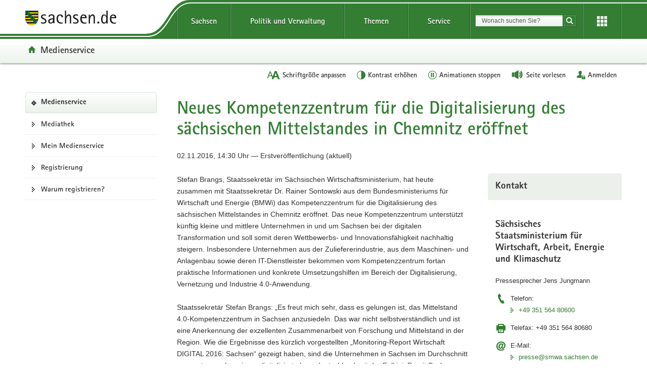

--- FILE ---
content_type: text/html;charset=utf-8
request_url: https://www.medienservice.sachsen.de/medien/news/207216
body_size: 66403
content:
<!DOCTYPE html>
<html lang="de" class="mod-no-js styleless">
<!-- SeitenID: 4036, ProjectGUID: D939CB68BC0A4534BEA12326B84B915F, LastUpdated: 2025-09-03 11:34:48 -->
<head>
  <meta charset="utf-8">
  <meta http-equiv="X-UA-Compatible" content="IE=edge">
  <meta name="viewport" content="width=device-width, initial-scale=1.0">
  <link rel="shortcut icon" href="https://www.styleguide.sachsen.de/dist/2.26.3/img/favicon.ico" type="image/x-icon">
  <meta name="date" content="2019-09-05 19:55:17">
  <meta name="last-modified" content="2025-09-03 11:34:48">
  <meta name="description" content="">
  <meta name="author" content="Referat Kommunikation und Öffentlichkeitsarbeit">
  <meta name="robots" content="index, follow">
  <meta name="language" content="de">
  <meta name="twitter:card" content="summary">
  <meta property="og:url" content="https://www.medienservice.sachsen.de/layouts/frontend.html.erb"><title>Neues Kompetenzzentrum für die Digitalisierung des sächsischen Mittelstandes in Chemnitz eröffnet</title>

    <!-- Angaben für die zentrale sachsen.de-Suche -->
    <meta name="id" content="207216"/>


    <!-- url -->
    <meta name="url" content="https://www.medienservice.sachsen.de/medien/news/207216"/>
    <!-- Titel -->
    <meta name="title" content="Neues Kompetenzzentrum für die Digitalisierung des sächsischen Mittelstandes in Chemnitz eröffnet"/>

    <!-- Datum -->
    <meta name="date" content="02.11.2016 14:30"/>

    <!-- Herausgeber -->
    <meta name="author" content="Sächsisches Staatsministerium für Wirtschaft, Arbeit, Energie und Klimaschutz"/>
    <!-- Themen -->
    <meta name="groups" content="Freistaat Sachsen|Wirtschaft, Technologie, Verkehr"/>
    <meta name="contact" content="Pressesprecher Herr Jens Jungmann E-Mail presse@smwa.sachsen.de Telefon +49 351 564 80600 Telefax +49 351 564 80680"/>

<meta name="language" content="de">

<link rel="stylesheet" media="screen, projection, print" href="/medien/assets/application-5aa8646627fb4fb464e79b694d99323145668dfa51583e41ba887f7fe57f682b.css" />
<script src="/medien/assets/application-frontend-4be504698797038d222b67e7b585880c20c81a062fe152cdcd28506ed56b0ea5.js"></script>

<meta name="csrf-param" content="authenticity_token" />
<meta name="csrf-token" content="FLCQyO1Y3nOVhYKoyBR5ZsNwGlUO-PkLgiMnyjuqwZTyu9okSy-6yu9Wb9LBFEb5yta5cce3UVH71-vLpmVd8Q" />

  <script type="text/javascript">
    window.projectRoot = 'https://www.styleguide.sachsen.de/dist/2.26.3/';
    window.theme = 'green';
    
    /* projektspezifische Config der GloHea */
    window.glohea = {
        buttons: {
            projectButtons: {},
            RSS: '',
            help: '',
            login: '/medien/account',
            
        }
    }
    window.additionalComponent = {};
    
    
    
    
    window.nocookie = false;
    
    window.sn_projectPages = {
      datenschutz: 'https://www.sachsen.de/datenschutz.html',
      impressum: '/medien/impressum.html',
      barrierefreiheit: 'https://www.sk.sachsen.de/barrierefreiheit-6067.html'
    };
    
    window.customCookies = [];
    
  </script>
  <script src="https://www.styleguide.sachsen.de/dist/2.26.3/js/jquery.js" type="text/javascript"></script>
  <script type="text/javascript" src="https://www.styleguide.sachsen.de/dist/2.26.3/js/additionalComponent.js"></script>
  <script type="text/javascript">
                var loc = window.location,
                    href = loc.href.replace(loc.search, '');
                if(loc.search.length > 0) {
                    var getParams = loc.search.split('&');
                    var getParamsCount = getParams.length;
                    for (var i = 0; i < getParamsCount; i++) {
                        var getParam = getParams[i];
                        getParam = getParam.split('=');
                        getParam[0] = getParam[0].replace('?', '');
                        if(getParam[0] != '_cp' && getParam[0] != '_ptabs') {
                            if(href.indexOf('?') == -1) {
                                href += '?';
                            } else {
                                href += '&';
                            }
                            href += getParam[0]+'='+getParam[1]
                        }
                    }
                }
  </script><!-- Copyright (c) 2000-2022 etracker GmbH. All rights reserved. -->
  <!-- This material may not be reproduced, displayed, modified or distributed -->
  <!-- without the express prior written permission of the copyright holder. -->
  <!-- etracker tracklet 5.0 -->

  <script type="text/javascript">
                var el_url = encodeURI(href);
                var et_pagename = href + '';
                var et_areas = "Medienservice";
  </script>
  <script id="_etLoader" type="text/javascript" charset="UTF-8" data-block-cookies="true" data-respect-dnt="true" data-secure-code="XdE73b" src="//static.etracker.com/code/e.js"></script><!-- etracker tracklet 5.0 end -->

  <script type="text/javascript">
                jQuery(document).ready(function() {
                    jQuery('.header-bottom').on('mousedown', '.global-nav-li-second a', function(){
                        ET_Event.click('Headernavi');
                    });
                });
  </script>
  <style type="text/css">
        .styleless * {
          visibility: hidden !important;
        }
  </style>
  <script src="https://www.styleguide.sachsen.de/dist/2.26.3/js/etc/sachsen.config.js?v=1"></script>
  <title></title>
</head>
<body class="">
  <noscript>
  <div class="browser-warning" style="visibility: visible !important;padding: 50px 25px;left: 0px;top: 0px;width: 100%;font-weight: bold;position: fixed;z-index: 99999;background-color: rgb(253, 242, 171);">
    <p style="visibility: visible !important;">Anleitung zum aktivieren von JavaScript in verschiedenen Browsern<br>
    <a title="Link öffnet in neuem Fenster" style="visibility: visible !important;" href="https://www.enable-javascript.com/de/" target="_blank">Anleitung zum aktivieren von JavaScript in verschiedenen Browsern</a></p>
  </div></noscript>
  <ul class="list-links list-down list-links-focus">
    <li>
      <a href="#a-glohea" class="sr-only sr-only-focusable">Portalübergreifende Navigation</a>
    </li>
    <li>
      <a href="#a-navigation" class="sr-only sr-only-focusable">Portalnavigation</a>
    </li>
    <li>
      <a href="#a-inhaltsbereich" class="sr-only sr-only-focusable">Hauptinhalt</a>
    </li>
    <li>
      <a href="#a-footer" class="sr-only sr-only-focusable">Footer-Bereich</a>
    </li>
  </ul><!-- Headernavigation -->
  <header id="header" class="glohea glohea-theme-xs-slides glohea-theme-sm-slides glohea-theme-md-dropdown glohea-theme-lg-dropdown">
    <!-- BG = Hintergrund mit Farbwert + links rechts -->
    <div class="container glohea-container">
      <div class="row" style="text-align: right;">
        <a href="https://www.sachsen.de/" title="sachsen.de" class="navbar-brand glohea-brand"><img class="logo svg-img" src="https://www.styleguide.sachsen.de/dist/2.26.3/img/symbols/svg/logo-sachsen.svg" alt="Zur Startseite von www.sachsen.de"></a> <button type="button" class="sn_glohea__button sn_glohea__button--toggle-nav navbar-toggle collapsed" data-toggle="collapse" data-target-on-ready="#glohea-collapse-0" aria-expanded="false" data-element="glohea-mobile-trigger" aria-label="Navigation öffnen" title="Navigation öffnen" aria-controls="glohea-collapse-0"><span class="icon-bar"></span> <span class="icon-bar"></span> <span class="icon-bar"></span> <span class="glyphicon glyphicon-remove"></span></button> <!--
        -->
        <div class="collapse navbar-collapse glohea-level-0-collapse" id="glohea-collapse-0" data-element="glohea-slidescroll">
          <div class="row" data-element="glohea-slidescroll-row">
            <a id="a-glohea" class="sr-only">Portalübergreifende Navigation</a>
            <nav class="glohea-level-1" data-element="glohea-container-wrapper" aria-labelledby="a-glohea">
              <div class="glohea-slide-label glohea-label-right" data-element="triggerCollapseSlider" data-target="global">
                <span class="glyphicon glyphicon-plus"></span><span class="glohea-label">sachsen.de</span>
              </div>
              <div class="glohea-level-1-list" data-element="glohea-item-container" data-type="global">
                <ul class="nav nav-justified">
                  <li class="dropdown glohea-level-1-item" data-element="glohea-level-1-item">
                    <button id="glohea-level-1-link-sachsen" class="dropdown-toggle glohea-level-1-link" data-element="glohea-level-1-link" type="button" data-toggle="collapse" data-target-on-ready="#glohea-collapse-sachsen" aria-expanded="false" aria-controls="glohea-collapse-sachsen">Sachsen</button>
                    <div id="glohea-collapse-sachsen" class="collapse glohea-collapse" data-element="glohea-level-1-collapse" aria-labelledby="glohea-level-1-link-sachsen">
                      <div class="glohea-content-wrapper">
                        <div class="glohea-content-row">
                          <div class="glohea-col-desktop">
                            <ul class="nav list-links">
                              <li>
                                <a href="https://www.sachsen.de/land-leute-freistaat.html">Land, Leute, Freistaat</a>
                              </li>
                              <li>
                                <a href="https://www.sachsen.de/regierung-verwaltung-egovernment.html">Verwaltung, <span lang="en">E-Government</span></a>
                              </li>
                              <li>
                                <a href="https://www.sachsen.de/arbeit-wohnen-verbraucherschutz.html">Arbeit, Wohnen, Verbraucherschutz</a>
                              </li>
                              <li>
                                <a href="https://www.sachsen.de/wirtschaft-technologie-verkehr.html">Wirtschaft, Technologie, Verkehr</a>
                              </li>
                              <li>
                                <a href="https://www.sachsen.de/familie-soziales-gesundheit.html">Familie, Soziales, Gesundheit</a>
                              </li>
                            </ul>
                          </div>
                          <div class="glohea-col-desktop">
                            <ul class="nav list-links">
                              <li>
                                <a href="https://www.sachsen.de/bildung-studium-forschung.html">Bildung, Studium, Forschung</a>
                              </li>
                              <li>
                                <a href="https://www.sachsen.de/kultur-tourismus-sport.html">Kultur, Tourismus, Sport</a>
                              </li>
                              <li>
                                <a href="https://www.sachsen.de/umwelt-landwirtschaft-wald.html">Umwelt, Landwirtschaft, Wald</a>
                              </li>
                              <li>
                                <a href="https://www.sachsen.de/justiz-sicherheit-steuern-finanzen.html">Justiz, Sicherheit, Steuern, Finanzen</a>
                              </li>
                            </ul>
                          </div>
                          <div class="glohea-col-teaser">
                            <div class="media">
                              <div class="media-left"><img class="media-object" src="https://www.styleguide.sachsen.de/dist/2.26.3/img/content/navigation.png" alt="Symbolgrafik"></div>
                              <div class="media-body">
                                <h3>Der Freistaat Sachsen</h3>
                                <p>ist mit etwa vier Millionen Einwohnern das sechstgrößte Bundesland. Landeshauptstadt ist Dresden.</p>
                              </div>
                            </div>
                          </div>
                        </div>
                      </div>
                    </div>
                  </li>
                  <li class="dropdown glohea-level-1-item navbar-portal" data-element="glohea-level-1-item">
                    <button id="glohea-level-1-link-politik" class="dropdown-toggle glohea-level-1-link" data-element="glohea-level-1-link" type="button" data-toggle="collapse" data-target-on-ready="#glohea-collapse-politik" aria-expanded="false" aria-controls="glohea-collapse-politik">Politik&nbsp;und&nbsp;Verwaltung</button>
                    <div id="glohea-collapse-politik" class="collapse glohea-collapse" data-element="glohea-level-1-collapse" aria-labelledby="glohea-level-1-link-politik">
                      <div class="glohea-content-wrapper">
                        <div class="glohea-content-row">
                          <div class="glohea-col-desktop">
                            <span class="glohea-group-label-desktop">Ministerpräsident</span> <span class="glohea-group-label" role="button" data-toggle="collapse" aria-expanded="true" data-target="#collapse-ministerpraesident" data-element="glohea-level-2-link">Ministerpräsident</span>
                            <div id="collapse-ministerpraesident" class="collapse glohea-group">
                              <ul class="nav list-links">
                                <li>
                                  <a href="https://www.ministerpraesident.sachsen.de/index.html">Michael Kretschmer</a>
                                </li>
                                <li>
                                  <a href="https://www.ministerpraesident.sachsen.de/termine-5837.html">Termine</a>
                                </li>
                                <li>
                                  <a href="https://www.ministerpraesident.sachsen.de/bildergalerie-von-michael-kretschmer-5952.html">Galerie</a>
                                </li>
                              </ul>
                            </div><span class="glohea-group-label-desktop">Regierung</span> <span class="glohea-group-label" role="button" data-toggle="collapse" aria-expanded="true" data-target="#collapse-regierung" data-element="glohea-level-2-link">Regierung</span>
                            <div id="collapse-regierung" class="collapse glohea-group">
                              <ul class="nav list-links">
                                <li>
                                  <a href="https://www.staatsregierung.sachsen.de/index.html">Staatsregierung</a>
                                </li>
                                <li>
                                  <a href="https://www.sk.sachsen.de/">Sächsische Staatskanzlei</a>
                                </li>
                                <li>
                                  <a href="https://www.staatsregierung.sachsen.de/regierungsvorhaben.html">Regierungsvorhaben</a>
                                </li>
                              </ul>
                            </div>
                          </div><span class="glohea-group-label" role="button" data-toggle="collapse" aria-expanded="true" data-target="#collapse-ministerien" data-element="glohea-level-2-link">Ministerien</span>
                          <div id="collapse-ministerien" class="collapse glohea-group">
                            <div class="glohea-col-desktop">
                              <span class="glohea-group-label-desktop">Ministerien</span>
                              <ul class="nav list-links">
                                <li>
                                  <a href="https://www.smekul.sachsen.de/">Staatsministerium für Energie, Klimaschutz, Umwelt und Landwirtschaft</a>
                                </li>
                                <li>
                                  <a href="https://www.smf.sachsen.de/">Staatsministerium der Finanzen</a>
                                </li>
                                <li>
                                  <a href="https://www.smi.sachsen.de/">Staatsministerium des Innern</a>
                                </li>
                                <li>
                                  <a href="https://www.justiz.sachsen.de/smj/">Staatsministerium der Justiz und für Demokratie, Europa und Gleichstellung</a>
                                </li>
                                <li>
                                  <a href="https://www.smk.sachsen.de/">Staatsministerium für Kultus</a>
                                </li>
                              </ul>
                            </div>
                            <div class="glohea-col-desktop">
                              <ul class="nav list-links">
                                <li>
                                  <a href="https://www.smr.sachsen.de/">Staatsministerium für Regionalentwicklung</a>
                                </li>
                                <li>
                                  <a href="https://www.sms.sachsen.de/">Staatsministerium für Soziales und Gesellschaftlichen Zusammenhalt</a>
                                </li>
                                <li>
                                  <a href="https://www.smwa.sachsen.de/">Staatsministerium für Wirtschaft, Arbeit und Verkehr</a>
                                </li>
                                <li>
                                  <a href="https://www.smwk.sachsen.de/">Staatsministerium für Wissenschaft, Kultur und Tourismus</a>
                                </li>
                              </ul>
                            </div>
                          </div><span class="glohea-group-label" role="button" data-toggle="collapse" aria-expanded="true" data-target="#collapse-europa" data-element="glohea-level-2-link">Sachsen in Berlin und Europa</span>
                          <div id="collapse-europa" class="collapse glohea-group">
                            <div class="glohea-col-desktop">
                              <span class="glohea-group-label-desktop">Sachsen in Berlin und Europa</span>
                              <ul class="nav list-links">
                                <li>
                                  <a href="https://www.landesvertretung.sachsen.de">Landesvertretung Berlin</a>
                                </li>
                                <li>
                                  <a href="http://www.bxl.sachsen.de/">Sachsen-Verbindungsbüro Brüssel</a>
                                </li>
                                <li>
                                  <a href="https://www.cz.sachsen.de/index.html">Sachsen-Verbindungsbüro Prag</a>
                                </li>
                                <li>
                                  <a href="https://www.pl.sachsen.de/index.html">Sachsen-Verbindungsbüro Breslau</a>
                                </li>
                              </ul>
                            </div>
                          </div>
                        </div>
                      </div>
                    </div>
                  </li>
                  <li class="dropdown glohea-level-1-item" data-element="glohea-level-1-item">
                    <button id="glohea-level-1-link-themen" class="dropdown-toggle glohea-level-1-link" data-element="glohea-level-1-link" type="button" data-toggle="collapse" data-target-on-ready="#glohea-collapse-themen" aria-expanded="false" aria-controls="glohea-collapse-themen">Themen</button>
                    <div id="glohea-collapse-themen" class="collapse glohea-collapse" data-element="glohea-level-1-collapse" aria-labelledby="glohea-level-1-link-themen">
                      <div class="glohea-content-wrapper">
                        <div class="glohea-content-row">
                          <div class="glohea-col-desktop">
                            <span class="glohea-group-label-desktop">Themenauswahl</span>
                            <ul class="nav list-links">
                              <li>
                                <a href="https://www.arbeit.sachsen.de">Arbeit</a>
                              </li>
                              <li>
                                <a href="https://www.asylinfo.sachsen.de/">Asyl</a>
                              </li>
                              <li>
                                <a href="http://www.bildung.sachsen.de">Bildung</a>
                              </li>
                              <li>
                                <a href="http://www.demografie.sachsen.de">Demografie</a>
                              </li>
                              <li>
                                <a href="http://www.familie.sachsen.de">Familie</a>
                              </li>
                            </ul>
                          </div>
                          <div class="glohea-col-desktop">
                            <ul class="nav list-links">
                              <li>
                                <a href="http://www.finanzamt.sachsen.de">Finanzamt</a>
                              </li>
                              <li>
                                <a href="http://www.forschung.sachsen.de">Forschung</a>
                              </li>
                              <li>
                                <a href="http://www.gesunde.sachsen.de">Gesundheit</a>
                              </li>
                              <li>
                                <a href="https://www.justiz.sachsen.de">Justiz</a>
                              </li>
                              <li>
                                <a href="https://www.landwirtschaft.sachsen.de">Landwirtschaft</a>
                              </li>
                            </ul>
                          </div>
                          <div class="glohea-col-desktop">
                            <ul class="nav list-links">
                              <li>
                                <a href="http://www.moderneverwaltung.sachsen.de">Moderne Verwaltung</a>
                              </li>
                              <li>
                                <a href="http://www.polizei.sachsen.de">Polizei</a>
                              </li>
                              <li>
                                <a href="https://www.recht.sachsen.de">Recht</a>
                              </li>
                              <li>
                                <a href="http://www.schule.sachsen.de">Schule</a>
                              </li>
                              <li>
                                <a href="https://www.statistik.sachsen.de">Statistik</a>
                              </li>
                            </ul>
                          </div>
                          <div class="glohea-col-desktop">
                            <ul class="nav list-links">
                              <li>
                                <a href="http://www.steuern.sachsen.de">Steuern</a>
                              </li>
                              <li>
                                <a href="http://www.studieren.sachsen.de">Studium</a>
                              </li>
                              <li>
                                <a href="https://www.tds.sachsen.de">Tag der Sachsen</a>
                              </li>
                              <li>
                                <a href="https://www.umwelt.sachsen.de">Umwelt</a>
                              </li>
                              <li>
                                <a href="https://www.themen.sachsen.de/">Weitere Themen von A-Z</a>
                              </li>
                            </ul>
                          </div>
                        </div>
                      </div>
                    </div>
                  </li>
                  <li class="dropdown glohea-level-1-item" data-element="glohea-level-1-item">
                    <button id="glohea-level-1-link-service" class="dropdown-toggle glohea-level-1-link" data-element="glohea-level-1-link" type="button" data-toggle="collapse" data-target-on-ready="#glohea-collapse-buergerservice" aria-expanded="false" aria-controls="glohea-collapse-buergerservice">Service</button>
                    <div id="glohea-collapse-buergerservice" class="collapse glohea-collapse" data-element="glohea-level-1-collapse" aria-labelledby="glohea-level-1-link-service">
                      <div class="glohea-content-wrapper">
                        <div class="glohea-content-row">
                          <span class="glohea-group-label" role="button" data-toggle="collapse" aria-expanded="true" data-target="#collapse-service" data-element="glohea-level-2-link">Serviceportale</span>
                          <div id="collapse-service" class="collapse glohea-group">
                            <div class="glohea-col-desktop">
                              <span class="glohea-group-label-desktop">Serviceportale</span>
                              <ul class="nav list-links">
                                <li>
                                  <a href="http://www.amt24.sachsen.de/">Amt24</a>
                                </li>
                                <li>
                                  <a href="http://www.list.smwa.sachsen.de/sperr-app-bis/de.novasib.sperr.gwt.app.Bis/Bis.jsp">Baustellenkarte</a>
                                </li>
                                <li>
                                  <a href="https://www.dialog.sachsen.de/">Beteiligung in Sachsen</a>
                                </li>
                                <li>
                                  <a href="https://antragsmanagement.sachsen.de/ams/elba">elba.sax</a>
                                </li>
                                <li>
                                  <a href="https://www.steuern.sachsen.de/elektronische-lohnsteuerkarte-3972.html">ELStAM - elektronische Lohnsteuerkarte</a>
                                </li>
                                <li>
                                  <a href="https://www.steuern.sachsen.de/elektronische-steuererklarung-3974.html">ELSTER - elektronische Steuererklärung</a>
                                </li>
                              </ul>
                            </div>
                            <div class="glohea-col-desktop">
                              <ul class="nav list-links">
                                <li>
                                  <a href="https://www.evergabe.sachsen.de/NetServer">E-Vergabe</a>
                                </li>
                                <li>
                                  <a href="http://www.foerderung.sachsen.de/">Fördermitteldatenbank (FÖMISAX)</a>
                                </li>
                                <li>
                                  <a href="https://amt24.sachsen.de/web/guest/leistung/-/sbw/Fahrzeug+online+an+um+oder+abmelden+Internetbasierte+Fahrzeugzulassung+iKfz-6002155-leistung-0">iKFZ</a>
                                </li>
                                <li>
                                  <a href="https://www.immobilien.sachsen.de/">Immobilien</a>
                                </li>
                                <li>
                                  <a href="https://hochwasserzentrum.sachsen.de/">Landeshochwasserzentrum</a>
                                </li>
                                <li>
                                  <a href="https://lehrer-werden-in-sachsen.de/">Lehrer werden</a>
                                </li>
                              </ul>
                            </div>
                            <div class="glohea-col-desktop">
                              <ul class="nav list-links">
                                <li>
                                  <a href="https://www.medienservice.sachsen.de/">Medienservice</a>
                                </li>
                                <li>
                                  <a href="http://www.newsletter.sachsen.de/">Newsletter</a>
                                </li>
                                <li>
                                  <a href="https://amt24.sachsen.de/zufi/lebenslagen/5000698">Notfall- und Notrufnummern</a>
                                </li>
                                <li>
                                  <a href="https://www.polizei.sachsen.de/onlinewache/onlinewache.aspx">Online-Wache / Anzeige erstatten</a>
                                </li>
                                <li>
                                  <a href="https://www.publikationen.sachsen.de/">Publikationen</a>
                                </li>
                              </ul>
                            </div>
                            <div class="glohea-col-desktop">
                              <ul class="nav list-links">
                                <li>
                                  <a href="https://www.revosax.sachsen.de/">Recht- und Vorschriftenverwaltung (REVOSAX)</a>
                                </li>
                                <li>
                                  <a href="https://schuldatenbank.sachsen.de/">Schuldatenbank</a>
                                </li>
                                <li>
                                  <a href="https://www.karriere.sachsen.de/">Stellenangebote</a>
                                </li>
                                <li>
                                  <a href="https://www.polizei.sachsen.de/de/vwdmeldungen.asp">Verkehrswarnmeldungen</a>
                                </li>
                                <li>
                                  <a href="http://www.zvg-portal.de/">Zwangsversteigerungen</a>
                                </li>
                              </ul>
                            </div>
                          </div>
                        </div>
                      </div>
                    </div>
                  </li>
                </ul>
              </div>
              <div class="glohea-slide-greyback" data-element="glohea-greyback"></div>
            </nav><!--<script type="text/json" data-element="global-header-data"></script>-->
          </div>
        </div><!-- /.navbar-collapse --><!--

        --> <button id="glohea-btn-search" class="sn_glohea__button sn_glohea__button--toggle-search" type="button" data-toggle="collapse" aria-haspopup="true" aria-expanded="false" data-target="#collapse-search-slider" data-element="glohea-search-collapse-trigger" title="Suche öffnen" aria-controls="collapse-search-slider"><i aria-label="Suche öffnen" class="sn-icon sn-icon-search-white sn-icon-center"></i></button> <!--
        -->
        <form class="glohea-form" role="search" action="/medien/suche.html" method="get" data-element="glohea-search">
          <!--navbar-element-slider-->
          <input type="hidden" name="bereich" value="Bürgerservice"> <input type="hidden" name="portal" value="Medienservice">
          <div id="collapse-search-slider" class="collapse collapse-small collapse-search" aria-labelledby="glohea-btn-search">
            <div class="form-group">
              <label for="glohea-search" class="sr-only">Suchbegriff</label> <input id="glohea-search" name="searchTerm" type="text" class="form-control input-search" placeholder="Wonach suchen Sie?" data-suggest="https://search.sachsen.de/genericsearch-api/suggest" autocomplete="off" title="Suchbegriff" aria-autocomplete="list" role="combobox" aria-haspopup="listbox">
            </div><button type="submit" class="btn btn-search-submit sn-icon sn-icon-search-white sn-icon-center" title="Suche starten"><span class="sr-only">Suche starten</span></button>
          </div>
        </form><!--

        --> <button id="glohea-btn-tools" class="sn_glohea__button sn_glohea__button--last" type="button" data-toggle="collapse" aria-haspopup="true" aria-expanded="false" data-target="#collapse-tools" data-element="glohea-tools-collapse-trigger" title="Erweiterungen" aria-controls="collapse-tools" aria-label="Erweiterungen öffnen"><i class="sn-icon sn-icon-app-menu-white sn-icon-center"></i></button>
        <div class="glohea-tools">
          <div id="collapse-tools" class="collapse collapse-small collapse-tools" aria-labelledby="glohea-btn-tools">
            <div class="container-tools">
              <ul class="row" data-element="glohea-tools"></ul>
            </div>
          </div>
        </div>
        <div class="row glohea-deko-row">
          <div id="portal-title" class="portal-link glohea-deko-left" data-element="glohea-deco-left">
            <span class="sr-only">Portal:</span> <a href="/medien/index" class="sn-icon sn-icon-home icon-home">Medienservice</a>
          </div><!-- 4A7B13AD5C984CF99E5041B80A92ED10 - 66FAE97FD6C547D8B70F2E1788CFE944 -->
          <div class="themenbaum-wrapper" data-element="glohea-themenbaum">
            <div class="themenbaum dropdown glohea-deko-right" data-element="glohea-deco-right">
              <button type="button" id="button-themenbaum" class="button-themenbaum hidden-xs hidden-sm" data-toggle="collapse" data-target="#themenbaum-container" aria-expanded="false" aria-controls="themenbaum-container" aria-haspopup="true">Übergeordnete Seiten</button>
            </div>
          </div>
          <div class="glohea-bitv-buttons" data-element="glohea-bitv-button-wrapper"></div>
        </div>
      </div>
    </div>
  </header>
  <script type="text/javascript">
  jQuery('.glohea').on('click', '[data-target-on-ready]', function(e) {
    window.attemptedGloheaOnLoad = $(e.target);
    jQuery('body').addClass('glohea-loading');
  });
  </script> <!-- VB-Variable Navigation bei Breadcrumb ist leer -->
  <div id="main" class="main main-layout-1-3-0">
    <div class="main-container">
      <div class="row">
        <!-- aside left -->
        <div id="main-sidebar-left" class="sidebar sidebar-left">
          <div class="row">
            <div class="col">
              <div class="box box-nav-portal" data-plugin="affix-navi" id="contentnav-portal"><a class="sr-only" id="a-navigation">Portalnavigation</a><div class="box-header"><a class="portal" href="/medien/">Medienservice</a></div><div class="box-body"><nav aria-labelledby="a-navigation" class="nav nav-portal" data-element="nav-portal"><ul class="list-links"><li class=""><a href="/medien/medienobjekte">Mediathek</a></li><li class=""><a href="/medien/account">Mein Medienservice</a></li><li class=""><a href="/medien/account/new">Registrierung</a></li><li class=""><a href="/medien/about">Warum registrieren?</a></li></ul></nav></div></div><script>document.addEventListener('animationstart', function(event) {
  var button = $(event.target);

  if (event.animationName === 'login_button_inserted') {
    button.replaceWith('<a class="glohea-bitv-button glohea-bitv-tool-login" style="color: #313131" href="/medien/account">Anmelden</a>');
  } else if (event.animationName === 'mobile_login_button_inserted') {
    button.off('click');
    button.replaceWith(function() {
      return $('<a />', {
        class: 'tool-box tool-login',
        title: 'Anmelden',
        'aria-label': 'Anmelden',
        href: '/medien/account',
        rel: 'nofollow',
        'data-method': 'GET',
        html: this.innerHTML
      })
    })
  }
})</script><style>@keyframes login_button_inserted {
  from { z-index: 1; }
  to { z-index: 1; }
}

@keyframes mobile_login_button_inserted {
  from { z-index: 1; }
  to { z-index: 1; }
}

button.glohea-bitv-tool-login {
  animation-duration: 0.001s;
  animation-name: login_button_inserted;
}

button.tool-box.tool-login {
  animation-duration: 0.001s;
  animation-name: mobile_login_button_inserted;
}</style>
            </div>
          </div>
        </div>
        <div id="main-content-wrapper" class="content-wrapper">
          <div class="row">
            <!-- Wird in Targetcontainer-Seiten genutzt -->
            <main id="main-content" class="content">
              <!-- content -->
              <h1 id="page-title">Neues Kompetenzzentrum für die Digitalisierung des sächsischen Mittelstandes in Chemnitz eröffnet</h1><p class="publish-info">02.11.2016, 14:30 Uhr — Erstveröffentlichung (aktuell)</p><div class="row content-row"><div class="content-col-wide"><div class="row"><div class="clearfix"></div><div class="col"></div><div class="col"><p>Stefan Brangs, Staatssekretär im Sächsischen Wirtschaftsministerium, hat heute zusammen mit Staatssekretär Dr. Rainer Sontowski aus dem Bundesministeriums für Wirtschaft und Energie (BMWi) das Kompetenzzentrum für die Digitalisierung des sächsischen Mittelstandes in Chemnitz eröffnet. Das neue Kompetenzzentrum unterstützt künftig kleine und mittlere Unternehmen in und um Sachsen bei der digitalen Transformation und soll somit deren Wettbewerbs- und Innovationsfähigkeit nachhaltig steigern. Insbesondere Unternehmen aus der Zuliefererindustrie, aus dem Maschinen- und Anlagenbau sowie deren IT-Dienstleister bekommen vom Kompetenzzentrum fortan praktische Informationen und konkrete Umsetzungshilfen im Bereich der Digitalisierung, Vernetzung und Industrie 4.0-Anwendung.</p><p>Staatssekretär Stefan Brangs: „Es freut mich sehr, dass es gelungen ist, das Mittelstand 4.0-Kompetenzzentrum in Sachsen anzusiedeln. Das war nicht selbstverständlich und ist eine Anerkennung der exzellenten Zusammenarbeit von Forschung und Mittelstand in der Region. Wie die Ergebnisse des kürzlich vorgestellten „Monitoring-Report Wirtschaft DIGITAL 2016: Sachsen“ gezeigt haben, sind die Unternehmen in Sachsen im Durchschnitt momentan noch geringer digitalisiert als es deutschlandweit der Fall ist. Damit Sachsens Wirtschaft auch in Zukunft erfolgreich sein kann, müssen sich die Unternehmen bei der Digitalisierung noch viel stärker als bisher engagieren. Gleichzeitig müssen ihnen aber auch Unterstützungsangebote für den digitalen Wandel bereitgestellt werden. Die Eröffnung des neuen Mittelstand 4.0-Kompetenzzentrum kommt daher zu einem idealen Zeitpunkt. Es kann einen wichtigen Beitrag dazu leisten, dass unsere kleinen und mittleren Unternehmen in Sachsen bei der Digitalisierung aufschließen.“</p><p>Hintergrundinformation:<br/>Das Kompetenzzentrum Mittelstand 4.0 Chemnitz ist Teil der Förderinitiative „Mittelstand 4.0 – Digitale Produktions- und Arbeitsprozesse“ die im Rahmen des Förderschwerpunktes „Mittelstand-Digital – Strategien zur digitalen Transformation der Unternehmensprozesse“ vom Bundesministeriums für Wirtschaft und Energie (BMWi) gefördert wird. Das Kompetenzzentrum in Chemnitz ist eines von bundesweit derzeit zehn Kompetenzzentren, die auf verschiedene Schwerpunkte der Förderinitiative des BMWi ausgerichtet sind. Die Konsortialpartner des Kompetenzzentrums erhielten Anfang des Jahres 2016 den Zuschlag für eine Förderung über drei Jahre. Nach entsprechenden Vorarbeiten findet nunmehr der offizielle Projektstart statt. Zu den Kon-sortialpartnern zählen:</p><p>•	 die TU Chemnitz mit dem Institut für Betriebswissenschaften und Fabriksysteme (IBF) mit der Professur Fabrikplanung und Fabrikbetrieb und der Professur Arbeitswissenschaft und Innovationsmanagement sowie der Professur für Privatrecht und Recht des geistigen Eigentums;<br/>•	das Fraunhofer-Institut für Werkzeugmaschinen und Umformtechnik (I-WU)<br/>•	das Institut Chemnitzer Maschinen- und Anlagenbau e.V. (ICM);<br/>•	das Institut für Weiterbildung GmbH (TUCed) mit dem Geschäftsbereich Chemnitz Automotive Institute (CATI) und<br/>•	die Industrie- und Handelskammer Chemnitz</p></div></div><hr /></div><div class="content-col-small"><div class="row"><div class="col"><div class="box"><h2 class="box-header">Kontakt</h2><div class="box-body"><h3>Sächsisches Staatsministerium für Wirtschaft, Arbeit, Energie und Klimaschutz</h3><address class="contact contact-title"> <span class="contact-content">Pressesprecher Jens Jungmann</span></address><address class="contact contact-phone">Telefon: <span class="contact-content"><a href="tel:+49 351 564 80600">+49 351 564 80600</a></span></address><address class="contact contact-fax">Telefax: <span class="contact-content">+49 351 564 80680</span></address><address class="contact contact-mail">E-Mail: <span class="contact-content"><a href="mailto:presse@smwa.sachsen.de">presse@smwa.sachsen.de</a></span></address></div></div></div><div class="col"><div class="box"><h2 class="box-header">Themen</h2><div class="box-body"><ul class="list-links"><li><a href="/medien/news/search?search%5Bcategory_ids%5D%5B%5D=10707">Digitalisierung</a></li><li><a href="/medien/news/search?search%5Bcategory_ids%5D%5B%5D=10479">Wirtschaft</a></li></ul></div></div></div><div class="col"><div class="box"><h2 class="box-header">Downloads</h2><div class="box-body"><ul class="list-links"><li><a class="download" href="/medien/news/207216/download_pdf">Diese Medieninformation im PDF-Format</a></li></ul></div></div></div></div></div></div>

<div class="row content-row">
  <div class="content-col-wide">
    <form class="background-form" id="new_search" novalidate="novalidate" action="/medien/news/search" accept-charset="UTF-8" method="get"><fieldset><legend>Medieninformationen suchen</legend><div class="form-group"><label class="control-label" for="search_query"><span>Suchbegriff</span></label><div class="control"><input class="form-control" type="text" name="search[query]" id="search_query" /></div></div><div class="form-group"><label class="control-label" for="search_institution_ids"><span>Organisation</span></label><select name="search[institution_ids][]" class="form-control" id="search_institution_ids"><optgroup label=""><option selected="selected" value="">alle</option></optgroup><optgroup label="Gerichte"><option data-short-name="AG BZ" value="11023">Amtsgericht Bautzen</option>
<option data-short-name="AG C" value="11076">Amtsgericht Chemnitz</option>
<option data-short-name="AG DW" value="11118">Amtsgericht Dippoldiswalde</option>
<option data-short-name="AG Eilenburg" value="11019">Amtsgericht Eilenburg</option>
<option data-short-name="AG Grimma" value="11036">Amtsgericht Grimma</option>
<option data-short-name="AG HOT" value="11020">Amtsgericht Hohenstein-Ernstthal</option>
<option data-short-name="AG L" value="11017">Amtsgericht Leipzig</option>
<option data-short-name="AG Pirna" value="11037">Amtsgericht Pirna</option>
<option data-short-name="AG Torgau" value="11024">Amtsgericht Torgau</option>
<option data-short-name="ArbG DD" value="11021">Arbeitsgericht Dresden</option>
<option data-short-name="ArbGL" value="11039">Arbeitsgericht Leipzig</option>
<option data-short-name="LGC" value="10696">Landgericht Chemnitz</option>
<option data-short-name="FGL" value="10676">Sächsisches Finanzgericht</option>
<option data-short-name="LAG" value="10716">Sächsisches Landesarbeitsgericht</option>
<option data-short-name="OVG" value="11038">Sächsisches Oberverwaltungsgericht</option>
<option data-short-name="SG C" value="11040">Sozialgericht Chemnitz</option>
<option data-short-name="SG DD" value="10816">Sozialgericht Dresden</option>
<option data-short-name="SG L" value="11018">Sozialgericht Leipzig</option>
<option data-short-name="VG Chemnitz" value="11056">Verwaltungsgericht Chemnitz</option>
<option data-short-name="VG Dresden" value="11022">Verwaltungsgericht Dresden</option>
<option data-short-name="VG Leipzig" value="11016">Verwaltungsgericht Leipzig</option>
<option data-short-name="OLG DD" value="11198">Oberlandesgericht Dresden</option>
<option data-short-name="DG" value="11318">Dienstgericht für Richterinnen und Richter</option>
<option data-short-name="LG L" value="11438">Landgericht Leipzig</option>
<option data-short-name="LSG" value="11158">Sächsisches Landessozialgericht</option></optgroup><optgroup label="Justizvollzugsanstalten"><option data-short-name="JSARB" value="10757">Jugendstrafvollzugsanstalt Regis-Breitingen</option>
<option data-short-name="JVABZ" value="10739">Justizvollzugsanstalt Bautzen</option>
<option data-short-name="JVAC" value="10758">Justizvollzugsanstalt Chemnitz</option>
<option data-short-name="JVADD" value="10740">Justizvollzugsanstalt Dresden</option>
<option data-short-name="JVAGR" value="10756">Justizvollzugsanstalt Görlitz</option>
<option data-short-name="JVAL" value="10736">Justizvollzugsanstalt Leipzig mit Krankenhaus</option>
<option data-short-name="JVATO" value="10759">Justizvollzugsanstalt Torgau</option>
<option data-short-name="JVAWH" value="10737">Justizvollzugsanstalt Waldheim</option>
<option data-short-name="JVAZH" value="10741">Justizvollzugsanstalt Zeithain</option>
<option data-short-name="JVAZ" value="10738">Justizvollzugsanstalt Zwickau</option></optgroup><optgroup label="Ministerien und nachgeordnete Behörden"><option data-short-name="SSK" value="10285">Sächsische Staatskanzlei</option>
<option data-short-name="Behindertenbeauftragter" value="10295">&nbsp;&nbsp;&nbsp;&nbsp;Landesbeauftragter für Inklusion der Menschen mit Behinderungen</option>
<option data-short-name="SMKT" value="10936">Sächsische Staatsministerin für Kultur und Tourismus</option>
<option data-short-name="SMF" value="10275">Sächsisches Staatsministerium der Finanzen</option>
<option data-short-name="LSF" value="10396">&nbsp;&nbsp;&nbsp;&nbsp;Landesamt für Steuern und Finanzen</option>
<option data-short-name="SIB" value="10335">&nbsp;&nbsp;&nbsp;&nbsp;Staatsbetrieb Sächsisches Immobilien- und Baumanagement</option>
<option data-short-name="ZFM" value="10576">&nbsp;&nbsp;&nbsp;&nbsp;Staatsbetrieb Zentrales Flächenmanagement Sachsen</option>
<option data-short-name="SMJus" value="10277">Sächsisches Staatsministerium der Justiz</option>
<option data-short-name="ABZ B" value="11458">&nbsp;&nbsp;&nbsp;&nbsp;Ausbildungszentrum Bobritzsch</option>
<option data-short-name="GenStA DD" value="11077">&nbsp;&nbsp;&nbsp;&nbsp;Generalstaatsanwaltschaft Dresden</option>
<option data-short-name="SMI" value="10276">Sächsisches Staatsministerium des Innern</option>
<option data-short-name="HSF" value="11138">&nbsp;&nbsp;&nbsp;&nbsp;Hochschule Meißen (FH) und Fortbildungszentrum</option>
<option data-short-name="LfV" value="11098">&nbsp;&nbsp;&nbsp;&nbsp;Landesamt für Verfassungsschutz Sachsen</option>
<option data-short-name="LDS" value="10536">&nbsp;&nbsp;&nbsp;&nbsp;Landesdirektion Sachsen</option>
<option data-short-name="Staatsarchiv" value="10436">&nbsp;&nbsp;&nbsp;&nbsp;Sächsisches Staatsarchiv</option>
<option data-short-name="StLa" value="10356">&nbsp;&nbsp;&nbsp;&nbsp;Statistisches Landesamt</option>
<option data-short-name="SMUL" value="10282">Sächsisches Staatsministerium für Umwelt und Landwirtschaft</option>
<option data-short-name="LfULG" value="10316">&nbsp;&nbsp;&nbsp;&nbsp;Landesamt für Umwelt, Landwirtschaft und Geologie</option>
<option data-short-name="Landestalsperrenverwaltung" value="10318">&nbsp;&nbsp;&nbsp;&nbsp;Landestalsperrenverwaltung des Freistaates Sachsen</option>
<option data-short-name="SGV" value="10456">&nbsp;&nbsp;&nbsp;&nbsp;Sächsische Gestütsverwaltung</option>
<option data-short-name="LaNU" value="10320">&nbsp;&nbsp;&nbsp;&nbsp;Sächsische Landesstiftung Natur und Umwelt</option>
<option data-short-name="Sachsenforst" value="10315">&nbsp;&nbsp;&nbsp;&nbsp;Staatsbetrieb Sachsenforst</option>
<option data-short-name="BfUL" value="10476">&nbsp;&nbsp;&nbsp;&nbsp;Staatsbetrieb Staatliche Betriebsgesellschaft für Umwelt und Landwirtschaft</option>
<option data-short-name="SMK" value="10278">Sächsisches Staatsministerium für Kultus</option>
<option data-short-name="LaSuB" value="10896">&nbsp;&nbsp;&nbsp;&nbsp;Landesamt für Schule und Bildung</option>
<option data-short-name="SMIL" value="10916">Sächsisches Staatsministerium für Infrastruktur und Landesentwicklung</option>
<option data-short-name="FLSB" value="11418">&nbsp;&nbsp;&nbsp;&nbsp;Fluglärmschutzbeauftragter</option>
<option data-short-name="LfD" value="10376">&nbsp;&nbsp;&nbsp;&nbsp;Landesamt für Denkmalpflege Sachsen</option>
<option data-short-name="GeoSN" value="11097">&nbsp;&nbsp;&nbsp;&nbsp;Landesamt für Geobasisinformation Sachsen</option>
<option data-short-name="LASuV" value="10289">&nbsp;&nbsp;&nbsp;&nbsp;Landesamt für Straßenbau und Verkehr</option>
<option data-short-name="AdR" value="11498">&nbsp;&nbsp;&nbsp;&nbsp;Sachsen – Europäischer Ausschuss der Regionen</option>
<option data-short-name="SMS" value="10286">Sächsisches Staatsministerium für Soziales, Gesundheit und Gesellschaftlichen Zusammenhalt</option>
<option data-short-name="Kinder- und Jugendbeauftragte" value="11378">&nbsp;&nbsp;&nbsp;&nbsp;Kinder- und Jugendbeauftragte der Sächsischen Staatsregierung</option>
<option data-short-name="Sächsische Opferbeauftragte" value="10836">&nbsp;&nbsp;&nbsp;&nbsp;Opferbeauftragte der Sächsischen Staatsregierung</option>
<option data-short-name="SMWA" value="10283">Sächsisches Staatsministerium für Wirtschaft, Arbeit, Energie und Klimaschutz</option>
<option data-short-name="DiAS" value="11338">&nbsp;&nbsp;&nbsp;&nbsp;Digitalagentur Sachsen</option>
<option data-short-name="ZEFAS" value="11398">&nbsp;&nbsp;&nbsp;&nbsp;Zentrum für Fachkräftesicherung und Gute Arbeit Sachsen</option>
<option data-short-name="SMWK" value="10284">Sächsisches Staatsministerium für Wissenschaft, Kultur und Tourismus</option>
<option data-short-name="LfA" value="10355">&nbsp;&nbsp;&nbsp;&nbsp;Landesamt für Archäologie Sachsen</option>
<option data-short-name="SLUB" value="11178">&nbsp;&nbsp;&nbsp;&nbsp;Sächsische Landesbibliothek – Staats- und Universitätsbibliothek Dresden</option>
<option data-short-name="LTB" value="11478">Landestierschutzbeauftragte</option></optgroup><optgroup label="Polizei"><option data-short-name="PolFH" value="10856">Hochschule der Sächsischen Polizei</option>
<option data-short-name="LKA" value="10416">Landeskriminalamt Sachsen</option>
<option data-short-name="LPP" value="10876">Landespolizeipräsidium</option>
<option data-short-name="PD C" value="10996">Polizeidirektion Chemnitz</option>
<option data-short-name="PD DD" value="10997">Polizeidirektion Dresden</option>
<option data-short-name="PD GR" value="10998">Polizeidirektion Görlitz</option>
<option data-short-name="PD L" value="10976">Polizeidirektion Leipzig</option>
<option data-short-name="PD Z" value="10999">Polizeidirektion Zwickau</option>
<option data-short-name="PVA" value="10878">Polizeiverwaltungsamt</option>
<option data-short-name="BPP" value="10877">Präsidium der Bereitschaftspolizei</option></optgroup><optgroup label="Staatsanwaltschaften"><option data-short-name="STAC" value="10597">Staatsanwaltschaft Chemnitz</option>
<option data-short-name="STADD" value="10596">Staatsanwaltschaft Dresden</option>
<option data-short-name="STAGR" value="10616">Staatsanwaltschaft Görlitz</option>
<option data-short-name="STAL" value="10617">Staatsanwaltschaft Leipzig</option>
<option data-short-name="STAZ" value="10598">Staatsanwaltschaft Zwickau</option></optgroup><optgroup label="Staatsregierung"><option data-short-name="Beauftragter für das Jüdische Leben" value="10796">Beauftragter der Sächsischen Staatsregierung für das Jüdische Leben und gegen Antisemitismus</option>
<option data-short-name="Staatsregierung" value="10281">Sächsische Staatsregierung</option></optgroup><optgroup label="Sonstige"><option data-short-name="SAS" value="11218">Sächsische Agentur für Strukturentwicklung GmbH</option>
<option data-short-name="SDTB" value="11238">Sächsische Datenschutz- und Transparenzbeauftragte</option>
<option data-short-name="ArbG BZ" value="11358">Arbeitsgericht Bautzen</option>
<option data-short-name="OBA" value="10496">Sächsisches Oberbergamt</option>
<option data-short-name="futureSAX" value="10776">futureSAX – die Innovationsplattform des Freistaates Sachsen</option>
<option data-short-name="SAENA" value="10656">Sächsische Energieagentur - SAENA GmbH</option>
<option data-short-name="LISt GmbH" value="10636">LISt Gesellschaft für Verkehrswesen und ingenieurtechnische Dienstleistungen mbH</option>
<option data-short-name="WFS" value="10287">Wirtschaftsförderung Sachsen GmbH</option></optgroup></select></div><div class="form-group"><label class="control-label" for="search_category_ids"><span>Thema</span></label><select name="search[category_ids][]" class="form-control" id="search_category_ids"><optgroup label=""><option selected="selected" value="">alle</option></optgroup><optgroup label="Arbeit, Wohnen, Verbraucherschutz"><option value="10586">Arbeit</option>
<option value="10497">Bau, Immobilien</option>
<option value="10498">Beschäftigungspolitik</option>
<option value="10499">Verbraucherschutz</option></optgroup><optgroup label="Familie, Soziales, Gesundheit"><option value="10807">Corona</option>
<option value="10481">Familie</option>
<option value="10482">Gesundheit</option>
<option value="10506">Gleichstellung</option>
<option value="10687">Integration</option>
<option value="10505">Jugend</option>
<option value="10483">Soziales</option>
<option value="10827">Tierseuchenbekämpfung</option></optgroup><optgroup label="Freistaat Sachsen"><option value="10727">Asyl</option>
<option value="10469">Demografie</option>
<option value="10747">Demokratie</option>
<option value="10707">Digitalisierung</option>
<option value="10545">Ehrenamt</option>
<option value="10470">Europa</option>
<option value="10607">Gedenkstätten</option>
<option value="10471">Infrastruktur</option>
<option value="10867">Kirchen und Religionsgemeinschaften</option>
<option value="10472">Kommunales</option>
<option value="10473">Landesentwicklung</option>
<option value="10474">Ländlicher Raum</option>
<option value="10767">Nachhaltigkeit</option>
<option value="10565">Sorben</option>
<option value="10475">Statistik</option>
<option value="10787">Strukturwandel</option></optgroup><optgroup label="Justiz, Sicherheit, Steuern, Finanzen"><option value="10847">Bevölkerungsschutz</option>
<option value="10496">Finanzen</option>
<option value="10493">Justiz</option>
<option value="10494">Sicherheit &amp; Inneres</option>
<option value="10495">Steuern</option></optgroup><optgroup label="Kultur, Tourismus, Sport"><option value="10605">Archäologie</option>
<option value="10647">Archivwesen</option>
<option value="10627">Denkmalpflege</option>
<option value="10488">Kunst &amp; Kultur</option>
<option value="10606">Medien</option>
<option value="10487">Sport</option>
<option value="10489">Tourismus</option></optgroup><optgroup label="Schule, Ausbildung, Studium, Forschung"><option value="10484">Aus- und Weiterbildung</option>
<option value="10526">Bildung</option>
<option value="10585">Forschung</option>
<option value="10525">Frühkindliche Bildung</option>
<option value="10486">Hochschule</option>
<option value="10485">Schule</option></optgroup><optgroup label="Service"><option value="10500">Förderportal</option>
<option value="10501">Veranstaltung</option></optgroup><optgroup label="Staatsregierung"><option value="10467">Haushalt</option>
<option value="10466">Kabinett</option>
<option value="10465">Ministerpräsident</option>
<option value="10468">Termine/Einladungen</option></optgroup><optgroup label="Umwelt, Landwirtschaft, Wald"><option value="10887">Klimaschutz</option>
<option value="10490">Landwirtschaft</option>
<option value="10492">Umwelt</option>
<option value="10491">Wald &amp; Forst</option></optgroup><optgroup label="Wirtschaft, Technologie, Verkehr"><option value="10667">Bergbau</option>
<option value="10476">Energie</option>
<option value="10477">Forschung/Technologie</option>
<option value="10478">Verkehr</option>
<option value="10479">Wirtschaft</option>
<option value="10480">Wirtschaftsförderung</option></optgroup></select></div><div class="submit text-right"><button name="button" type="submit" class="btn-primary btn">Suchen</button></div></fieldset></form>
  </div>
</div>
 <a href="#header" class="link-scroll-to-top" data-scroll-to-top="" title="zurück zum Seitenanfang"><img class="svg-img" src="https://www.styleguide.sachsen.de/dist/2.26.3/themes/white/img/svg/icon-totop.svg" alt="zurück zum Seitenanfang"></a>
            </main><!-- aside right -->
          </div>
        </div>
      </div>
    </div>
  </div>
  <footer id="footer" class="footer">
    <a id="a-footer" class="sr-only">Footer-Bereich</a>
    <div class="footer-content container">
      <div class="row panel-group accordion-enabled" id="accordion-footer" role="tablist" aria-labelledby="a-footer" aria-multiselectable="true">
        <div class="footer-col panel panel-default col-sm-40">
          <div class="panel-heading" role="tab" id="headingFooter1">
            <div class="hdl-4 panel-title">
              <h2 class="hidden-xs h4">Herausgeber</h2><button class="visible-xs btn btn-footer" type="button" data-toggle="collapse" data-target="#collapseFooter1" aria-expanded="false" aria-controls="collapseFooter1" data-parent="#accordion-footer">Herausgeber</button>
            </div>
          </div>
          <div id="collapseFooter1" class="panel-collapse collapse in" role="tabpanel" aria-labelledby="headingFooter1">
            <div class="panel-body">
              <div class="media owner vcard">
                <div class="pull-left owner-img"><img class="svg-img" src="https://www.styleguide.sachsen.de/dist/2.26.3/img/symbols/svg/logo-sachsen-emblem.svg" alt="Wappen vom Freistaat Sachsen"></div>
                <address class="media-body owner-text">
                  <p class="owneradress"><a class="url fn org" href="https://www.sk.sachsen.de/">Sächsische Staatskanzlei</a> <span class="adr"><span class="street-address">Archivstraße 1</span><br>
                  <span class="postal-code">01097</span> <span class="locality">Dresden</span></span></p>
                  <table class="table-unstyled" role="none presentation">
                    <tbody>
                      <tr class="tel">
                        <td class="type">Telefon:&nbsp;</td>
                        <td class="value"><span class="nobr"><a href="tel:+493515640">+49 351 564-0</a></span></td>
                      </tr>
                      <tr class="tel">
                        <td class="type">Telefax:&nbsp;</td>
                        <td class="value"><span class="nobr">+49 351 564-10999</span></td>
                      </tr>
                      <tr>
                        <td>E-Mail:&nbsp;</td>
                        <td>
                          <a href="mailto:info@sk.sachsen.de" class="email">info@sk.sachsen.de</a>
                        </td>
                      </tr>
                    </tbody>
                  </table>
                </address>
              </div>
            </div>
          </div>
          <div class="col-wing col-wing-link-to-top visible-sm"></div>
        </div>
        <div class="clearfix visible-sm"></div>
        <div class="footer-col panel panel-default">
          <div class="panel-heading" role="tab" id="headingFooter2">
            <div class="hdl-4 panel-title">
              <h2 class="hidden-xs h4">Service</h2><button class="visible-xs btn btn-footer" type="button" data-toggle="collapse" data-target="#collapseFooter2" aria-expanded="false" aria-controls="collapseFooter2" data-parent="#accordion-footer">Service</button>
            </div>
          </div>
          <div id="collapseFooter2" class="panel-collapse collapse in" role="tabpanel" aria-labelledby="headingFooter2">
            <div class="panel-body">
              <ul class="list-links">
                <li>
                  <a href="/medien/uebersicht">Übersicht</a>
                </li>
                <li>
                  <a href="/medien/kontakt">Kontakt</a>
                </li>
                <li>
                  <a href="/medien/impressum.html">Impressum</a>
                </li>
                <li>
                  <a href="/medien/rechtliche-hinweise.html">Rechtliche Hinweise</a>
                </li>
                <li>
                  <a href="/medien/suche.html">Suche</a>
                </li>
                <li>
                  <a href="https://www.sachsen.de/datenschutz.html">Datenschutz</a>
                </li>
                <li>
                  <a href="https://www.sk.sachsen.de/barrierefreiheit-6067.html">Barrierefreiheit</a>
                </li>
              </ul>
            </div>
          </div>
        </div>
        <div class="footer-col panel panel-default">
          <div class="panel-heading" role="tab" id="headingFooter3">
            <div class="hdl-4 panel-title">
              <h2 class="hidden-xs h4">Verwandte Portale</h2><button class="visible-xs btn btn-footer" type="button" data-toggle="collapse" data-target="#collapseFooter3" aria-expanded="false" aria-controls="collapseFooter3" data-parent="#accordion-footer">Verwandte Portale</button>
            </div>
          </div>
          <div id="collapseFooter3" class="panel-collapse collapse in" role="tabpanel" aria-labelledby="headingFooter3">
            <div class="panel-body">
              <ul class="list-links">
                <li>
                  <a href="https://www.staatsregierung.sachsen.de/">Regierung</a>
                </li>
                <li>
                  <a href="https://www.ministerpraesident.sachsen.de/">Ministerpräsident</a>
                </li>
                <li>
                  <a href="https://www.publikationen.sachsen.de/">Publikationen</a>
                </li>
              </ul>
            </div>
          </div>
        </div>
        <div class="footer-col panel panel-default">
          <div class="panel-heading" role="tab" id="headingFooter4">
            <div class="hdl-4 panel-title">
              <h2 class="hidden-xs h4">Seite empfehlen</h2><button class="visible-xs btn btn-footer" type="button" data-toggle="collapse" data-target="#collapseFooter4" aria-expanded="false" aria-controls="collapseFooter4" data-parent="#accordion-footer">Seite empfehlen</button>
            </div>
          </div>
          <div id="collapseFooter4" class="panel-collapse collapse in" role="tabpanel" aria-labelledby="headingFooter4">
            <div class="panel-body">
              <ul class="list-links">
                <li>
                  <a target="_blank" rel="nofollow" title="Facebook" class="social social-facebook" href="https://www.facebook.com/sharer/sharer.php?u=http://www.sachsen.de/" data-sl-url-tpl="https://www.facebook.com/sharer/sharer.php?u={url}&amp;t={title}"><span lang="en">Facebook</span></a>
                </li>
                <li>
                  <a target="_blank" rel="nofollow" title="X (vormals Twitter)" class="social social-twitter" href="https://twitter.com/intent/tweet?url=http://www.sachsen.de/" data-sl-url-tpl="https://twitter.com/intent/tweet?url={url}"><span lang="de">X (vormals Twitter)</span></a>
                </li>
                <li>
                  <a rel="nofollow" title="E-Mail" class="social social-mail" href="mailto:?subject=Empfehlung%20aus%20dem%20Internetauftritt%20des%20Freistaats%20Sachsen&amp;body=Der%20nachfolgende%20Inhalt%20k%c3%b6nnte%20f%c3%bcr%20Sie%20interessant%20sein:%20http://www.sachsen.de/index.jsp" data-sl-url-tpl="mailto:?subject=Empfehlung%20aus%20dem%20Internetauftritt%20des%20Freistaats%20Sachsen&amp;body=Der%20nachfolgende%20Inhalt%20k%c3%b6nnte%20f%c3%bcr%20Sie%20interessant%20sein:%20{url}">E-Mail</a>
                </li>
              </ul>
            </div>
          </div>
        </div>
      </div>
    </div>
  </footer>
  <div class="image-preloader"></div>
  <script type="text/javascript" src="https://www.styleguide.sachsen.de/dist/2.26.3/js/skriptVendor.js"></script> 
  <script type="text/javascript">

        
        $(window).on('load', function() {
            // # CSS
            
            $.getCSS({
               href: 'https://www.styleguide.sachsen.de/dist/2.26.3/css/vendor.css'
            });
            
            
            $.getCSS({
               href: 'https://www.styleguide.sachsen.de/dist/2.26.3/themes/green/css/chrome.css',
               'data-element': "theme-stylesheet"
            }).then(function() {
                // # JS
                $.ajaxSetup({
                    cache: true
                });
                return $.getScript('https://www.styleguide.sachsen.de/dist/2.26.3/js/sachsen.js')
                    
                        .fail(function(jqxhr, settings, exception) {
                            throw new Error(exception);
                        });
            });
            $.getCSS({
               href: 'https://www.styleguide.sachsen.de/dist/2.26.3/css/print.css',
               media: 'print'
            });
        });
  </script> 
  <script>

  $('<link/>', {
  rel: 'stylesheet',
  type: 'text/css',
  href: "/medien/assets/select2.min-b67f29b085aafda6a6304be9e04a7802bd603bb8f8f35df0f93e0aa22f68d1d8.css"
  }).appendTo('head');
  $('<link/>', {
  rel: 'stylesheet',
  type: 'text/css',
  href: "/medien/assets/medienservice-48f29ed39eaa9ad486bb2954387b8ec0b1a14d754dca2d695441e479fb48eaa7.css"
  }).appendTo('head');

  $('<script/>', {
  type: 'text/javascript',
  src: '/medien/assets/common-3917f3d16df7fed9343c4769659258c77e4145c460731d307d8427e7e3cb7f68.js'
  }).appendTo('head');

  $('<script/>', {
  type: 'text/javascript',
  src: "/medien/assets/medienservice-filter-c094f56c764b5a0e77d5ba7748dc83522735f138541a03c1acfefba1e8fd6378.js"
  }).appendTo('head');

  $('<script/>', {
  type: 'text/javascript',
  src: "/medien/assets/select2.min-0cc3196e69ae38ddafce199a058f0ec286fbdccfdac58daf15c873d1fef0868c.js"
  }).appendTo('head');
  $('<script/>', {
  type: 'text/javascript',
  src: "/medien/assets/customizeSelect2-527174ce6a83642007b1d4a934c241f844d2308141a9b5682a73ecf39d0cc2d8.js"
  }).appendTo('head');
  $('<script/>', {
  type: 'text/javascript',
  src: "/medien/assets/datepicker-076563d1d71a6cfd85aa52c6b243dc0fd7e935f180896b217125e5917c85c102.js"
  }).appendTo('head');
  </script>
</body>
</html>


--- FILE ---
content_type: image/svg+xml
request_url: https://www.styleguide.sachsen.de/dist/2.26.3/themes/green/img/svg/icon-telefax.svg
body_size: -974
content:
<svg xmlns="http://www.w3.org/2000/svg" xmlns:xlink="http://www.w3.org/1999/xlink" version="1.1" id="Ebene_1" x="0px" y="0px" width="18px" height="18px" viewBox="0 0 18 18" style="enable-background:new 0 0 18 18;" xml:space="preserve">
<path d="M15,3V0H3v3H0v10h3v5h12v-5h3V3H15L15,3z M5,2h8v2H5V2z M13,16H5v-5h8V16z M12,13H6v-1h6V13z M10,15H6  v-1h4V15z" class="fax-3-icon_1_" fill="#337e33"/>
</svg>